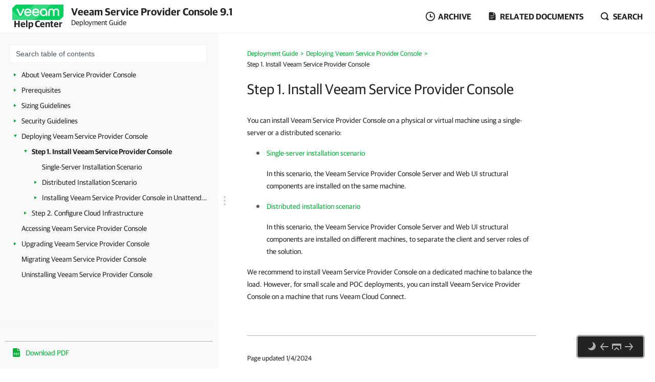

--- FILE ---
content_type: text/html
request_url: https://helpcenter.veeam.com/docs/vac/deployment/install_vac.html
body_size: 9328
content:
<!DOCTYPE html>
<html lang="en" itemscope="" itemtype="https://schema.org/TechArticle">
    <head>
        <meta charset="utf-8">
        <title>Step 1. Install Veeam Service Provider Console - Veeam Service Provider Console Deployment Guide</title>
        <!--ZOOMSTOPFOLLOW-->
        <link rel="preload" href="//css.veeam.com/helpcenter/helpcenter_a1b6e0ab86d0bbb1e08880ad285066a4.css" as="style" type="text/css">
        <meta name="description" content="You can install Veeam Service Provider Console on a physical or virtual machine using a single-server or a distributed scenario:...">
        <link rel="canonical" href="https://helpcenter.veeam.com/docs/vac/deployment/install_vac.html">
        <meta name="viewport" content="width=device-width, initial-scale=1.0">
        <meta property="og:title" content="Step 1. Install Veeam Service Provider Console - Veeam Service Provider Console Deployment Guide">
        <meta property="og:description" content="You can install Veeam Service Provider Console on a physical or virtual machine using a single-server or a distributed scenario: Single-server installation scenario In this scenario, the Veeam Service Provider...">
        <meta property="og:url" content="https://helpcenter.veeam.com/docs/vac/deployment/install_vac.html">
        <meta property="og:image" content="https://img.veeam.com/facebook/1600x800_helpcenter_es_build.png">
        <meta property="og:type" content="article">
        <meta property="fb:admins" content="100006069794563">
        <meta property="og:site_name" content="Veeam Help Center">
        <meta itemprop="url" content="https://helpcenter.veeam.com/docs/vac/deployment/install_vac.html">
        <meta itemprop="description" content="You can install Veeam Service Provider Console on a physical or virtual machine using a single-server or a distributed scenario: Single-server installation scenario In this scenario, the Veeam Service Provider...">
        <meta itemprop="dateModified" content="2024-01-04">
        <meta itemprop="datePublished" content="2025-11-06">
        <meta itemprop="thumbnailUrl" content="https://img.veeam.com/facebook/800x800_ijw_logo.png">
        <meta itemprop="inLanguage" content="en">
        <meta id="meta-version" itemprop="version" content="9.1">
        <link itemprop="mainEntityOfPage" href="https://helpcenter.veeam.com/docs/vac/deployment/install_vac.html">
        <link rel="stylesheet" href="//css.veeam.com/helpcenter/helpcenter_a1b6e0ab86d0bbb1e08880ad285066a4.css">
        <link rel="icon" href="//img.veeam.com/favicon/favicon-16x16.ico" sizes="16x16">
        <link rel="icon" href="//img.veeam.com/favicon/favicon-16x16.png" sizes="16x16">
        <link rel="icon" href="//img.veeam.com/favicon/favicon-32x32.png" sizes="32x32">
        <link rel="icon" href="//img.veeam.com/favicon/favicon-57x57.png" sizes="57x57">
        <link rel="icon" href="//img.veeam.com/favicon/favicon-76x76.png" sizes="76x76">
        <link rel="icon" href="//img.veeam.com/favicon/favicon-128x128.png" sizes="128x128">
        <link rel="icon" href="//img.veeam.com/favicon/favicon-192x192.png" sizes="192x192">
        <link rel="icon" href="//img.veeam.com/favicon/favicon-228x228.png" sizes="228x228">
        <link rel="shortcut icon" href="//img.veeam.com/favicon/favicon-196x196px.png" sizes="196x196">
        <link rel="apple-touch-icon" href="//img.veeam.com/favicon/favicon-120x120.png" sizes="120x120">
        <link rel="apple-touch-icon" href="//img.veeam.com/favicon/favicon-152x152.png" sizes="152x152">
        <link rel="apple-touch-icon" href="//img.veeam.com/favicon/favicon-180x180.png" sizes="180x180">
        <script src="//js.veeam.com/helpcenter/vendor_97d58cc1e65ce54d8eedf74fa91a91b1.js" defer></script>
        <script>function setVersion(){var e=document.getElementById('meta-version'),l=window.location,v=e?'ver='+e.content:'';if(e&&l.search.indexOf('ver=')===-1)window.history.replaceState('','',l.pathname+(l.search?l.search+'&':'?')+v+l.hash);}setVersion();
</script>
        <script>function preAdjustToc(){var e=document.cookie.split(";");for(var t in e){var d=e[t].split("=");if(-1!==d[0].indexOf("hc_navpane_width")){var a=parseInt(d[1],10);if(!isNaN(a)){a<240&&(a=240),a>900&&(a=900);var i="",n=document.head||document.getElementsByTagName("head")[0],p=document.createElement("style");i+=".page-toc { width: "+a+"px; min-width: "+a+"px; }",i+=".topic-container { padding-left: "+(a+36)+"px}",p.appendChild(document.createTextNode(i)),n.appendChild(p)}}}}preAdjustToc();</script>
    </head>
    <body>
        <script>var lightThemeName="light",theme=localStorage.getItem("hc-preferred-theme")||lightThemeName;theme!==lightThemeName&&document.documentElement.classList.add("theme--"+theme);</script>
        <header class="page-header js-header">
            <div class="page-header__container js-header-viewport">
                <div class="page-header__left">
                    <a class="page-header__toc-toggle js-toggle-toc-mobile"></a>
                    <div class="page-header__logo">
                        <a href="//helpcenter.veeam.com/" target="_blank" class="page-header__logo-link">
                            <svg xmlns="http://www.w3.org/2000/svg" width="100" height="30" class="page-header__logo-img" viewBox="0 0 100 30" fill="none">
                                <title>Veeam Help Center</title>
                                <path d="M8.46718 0.0279752C7.57553 0.0279752 6.7169 0.382338 6.08744 1.01121L0.98572 6.10005C0.35526 6.72891 0 7.58437 0 8.47377V30L91.5869 29.9461C92.4785 29.9461 93.3371 29.5918 93.9666 28.9629L99.0113 23.9309C99.6417 23.3021 99.997 22.4466 99.997 21.5572L100 0.0269775L8.46718 0.0279752Z" fill="#00D15F"/>
                                <path opacity="0.2" d="M0 10.6598L0.0100075 29.992L34.1749 29.972C34.1749 29.972 37.9727 30.1457 40.9259 29.4939C46.3528 28.2971 49.5842 26.0032 53.6241 21.9744C60.4391 15.1767 75.7013 0 75.7013 0L42.2869 0.00399348L19.2681 22.8698C19.2681 22.8698 17.797 24.5099 15.8085 24.5109C14.3215 24.5119 13.4708 23.912 12.362 22.8898C12.0378 22.5903 0 10.6688 0 10.6598Z" fill="white"/>
                                <path d="M14.4967 22.2889L7.58765 7.89783H10.7019C10.7019 7.89783 15.6395 18.1993 15.7606 18.7213H15.8207C15.9447 18.1993 20.8793 7.89783 20.8793 7.89783H24.0236L17.1146 22.2889H14.4967Z" fill="white"/>
                                <path d="M37.4045 16.1969H26.2153C26.6176 18.5337 28.3409 20.009 30.5625 20.009C32.3828 20.009 33.5827 19.3003 34.1991 17.9797H37.0953C36.2306 20.7147 33.7368 22.5904 30.5585 22.5904C26.3654 22.5904 23.2842 19.5478 23.2842 15.0869C23.2842 10.6598 26.3044 7.58337 30.5585 7.58337C34.3503 7.58337 37.4635 10.8136 37.4635 15.0869C37.4655 15.5181 37.4655 15.7656 37.4045 16.1969ZM26.2453 13.8591H34.5384C34.3543 11.8896 32.7521 10.1707 30.5625 10.1707C28.3409 10.1677 26.6747 11.6161 26.2453 13.8591Z" fill="white"/>
                                <path d="M52.7546 16.1969H41.5644C41.9667 18.5337 43.69 20.009 45.9116 20.009C47.7319 20.009 48.9318 19.3003 49.5483 17.9797H52.4444C51.5798 20.7147 49.0859 22.5904 45.9076 22.5904C41.7145 22.5904 38.6333 19.5478 38.6333 15.0869C38.6333 10.6598 41.6535 7.58337 45.9076 7.58337C49.6994 7.58337 52.8127 10.8136 52.8127 15.0869C52.8147 15.5181 52.8146 15.7656 52.7546 16.1969ZM41.5955 13.8591H49.8885C49.7044 11.8896 48.1022 10.1707 45.9126 10.1707C43.69 10.1677 42.0278 11.6161 41.5955 13.8591Z" fill="white"/>
                                <path d="M68.4462 15.0899V22.286H65.9493L65.7012 20.042C64.5914 21.704 62.6509 22.5934 60.8907 22.5934C56.9448 22.5934 53.9546 19.4571 53.9546 15.0899C53.9546 10.7867 57.1589 7.58643 61.2589 7.58643C65.0237 7.58643 68.4462 10.2916 68.4462 15.0899ZM65.6061 15.0899C65.6061 11.9236 63.5116 10.1718 61.2589 10.1718C58.7921 10.1718 56.7907 12.1412 56.7907 15.0899C56.7907 18.0426 58.641 20.0081 61.2589 20.0081C63.4815 20.0081 65.6061 18.1624 65.6061 15.0899Z" fill="white"/>
                                <path d="M70.3564 22.2849V13.7692C70.3564 10.1717 72.6691 7.59033 76.2768 7.59033C79.1729 7.59033 80.715 9.52685 80.9332 10.2046H80.9932C81.2074 9.52884 82.7495 7.59033 85.6496 7.59033C89.2562 7.59033 91.5699 10.1717 91.5699 13.7692V22.2859H88.7339V13.9838C88.7339 11.647 87.6851 10.2326 85.5595 10.2326C83.431 10.2326 82.3852 11.647 82.3852 14.0447V22.3168H79.5492V14.0447C79.5492 11.647 78.5004 10.2326 76.3748 10.2326C74.2493 10.2326 73.2005 11.647 73.2005 13.9838V22.2859L70.3564 22.2849Z" fill="white"/>
                            </svg>
                            <span class="page-header__logo-title">Help Center</span>
                        </a>
                    </div>
                    <div class="page-header__context">Veeam Service Provider Console 9.1<br><span class="document_title">Deployment Guide</span></div>
                </div>
                <div class="page-header__controls">
                    <div class="related-documents js-versions-list-container hidden">
                        <a class="related-documents__toggle related-documents__toggle--archive js-versions-list-toggle"
                        ><span>Archive</span></a
                        >
                        <div class="related-documents__overlay"></div>
                        <div class="related-documents__inner related-documents__inner--small js-versions-inner">
                            <div class="related-documents__list js-versions-list-links"><a href="https://helpcenter.veeam.com/archive/vac/9/deployment/" rel="nofollow">Version 9</a> <a href="https://helpcenter.veeam.com/archive/vac/8.1/deployment/" rel="nofollow">Version 8.1</a></div>
                        </div>
                    </div>
                    <div class="related-documents related-documents--fullscreen-mobile js-docs-list-container">
                        <a class="related-documents__toggle related-documents__toggle--doc js-docs-list-toggle"><span>Related documents</span></a>
                        <div class="related-documents__overlay"></div>
                        <div class="related-documents__inner js-docs-inner">
                            <div class="related-documents__search-container js-docs-search-container">
                                <input class="related-documents__search js-docs-search" type="text" value="" placeholder="Search related documents">
                                <a class="js-docs-clear related-documents__form-clear"></a>
                            </div>
                            <div class="related-documents__list js-docs-list-links">
                                <div id="base_documents"><a href="https://helpcenter.veeam.com/docs/vac/provider_admin/">Guide for Service Providers</a> <a href="https://helpcenter.veeam.com/docs/vac/provider_user/">Guide for End Users</a> <a href="https://helpcenter.veeam.com/docs/vac/reseller/">Guide for Resellers</a> <a href="https://helpcenter.veeam.com/docs/vac/provider_quick_start/">Usage Scenarios for Service Providers</a> <a href="https://helpcenter.veeam.com/references/vac/9.1/rest/">REST API Reference</a></div>
                                <div id="additional_documents"><div id="additional_documents"><a href="https://helpcenter.veeam.com/docs/backup/cloud/cloud_overview.html?ver=120">Veeam Cloud Connect Guide</a> <a href="https://www.veeam.com/documentation-guides-datasheets.html?prd=vaw">Veeam Agent for Microsoft Windows Documentation</a> <a href="https://www.veeam.com/documentation-guides-datasheets.html?prd=val">Veeam Agent for Linux Documentation</a> <a href="https://www.veeam.com/documentation-guides-datasheets.html?prd=vam">Veeam Agent for Mac Documentation</a> <a href="https://helpcenter.veeam.com/docs/vcsp/refguide/">Veeam Rental Licensing and Usage Reporting</a></div></div>
                                <div class="related-documents__global-search js-docs-global-search" style="display: none">
                                    <a tabindex="0" class="search-link--global js-docs-global-search-link" data-search="">Search for "<span></span>" in this document</a>
                                </div>
                            </div>
                        </div>
                    </div>
                    <div class="site-search js-search-container">
                        <a class="site-search__toggle js-search-button"><span>Search</span></a>
                        <div class="site-search__overlay"></div>
                        <div class="site-search__form-container js-search-box">
                            <div class="site-search__form">
                                <input autocomplete="off" type="text" size="5" id="search_txt" name="search_txt" class="site-search__form-input js-search-field" placeholder="Search">
                                <a class="js-search-clear site-search__form-clear"></a>
                            </div>
                        </div>
                    </div>
                </div>
            </div>
        </header>
        <div class="content js-page-content">
            <div class="viewport js-content-viewport">
                <nav class="page-toc mobile-hidden js-page-toc">
                    <div class="page-toc__title">Veeam Service Provider Console 9.1<br><span class="document_title">Deployment Guide</span></div>
                    <div class="page-toc__search js-toc-search">
                        <div class="page-toc__search-inner js-toc-search-container">
                            <input class="page-toc__search-input js-toc-search-input" type="text" value="" placeholder="Search table of contents">
                            <a class="js-toc-search-clear page-toc__search-clear"></a>
                        </div>
                        <div class="page-toc__search-container">
                            <div class="page-toc__search-list js-toc-search-list"></div>
                        </div>
                    </div>
                    <ul class="page-toc__search-links js-toc-search-links"><li class="has-list"><a href="about.html" title="About Veeam Service Provider Console">About Veeam Service Provider Console</a><i></i><ul><li><a href="architecture.html" title="Architecture in Brief">Architecture in Brief</a></li><li><a href="interfaces.html" title="Veeam Service Provider Console Interfaces">Veeam Service Provider Console Interfaces</a></li></ul></li><li class="has-list"><a href="prerequisites.html" title="Prerequisites">Prerequisites</a><i></i><ul><li><a href="system_requirements.html" title="System Requirements">System Requirements</a></li><li><a href="limitations.html" title="Limitations">Limitations</a></li><li><a href="permissions.html" title="Permissions">Permissions</a></li><li><a href="ports.html" title="Ports">Ports</a></li><li><a href="firewall.html" title="Connection Settings">Connection Settings</a></li></ul></li><li class="has-list"><a href="large_scale_environments.html" title="Sizing Guidelines">Sizing Guidelines</a><i></i><ul><li><a href="backup_agents_large_scale.html" title="Veeam Backup Agent Management">Veeam Backup Agent Management</a></li><li><a href="vbr_large_scale.html" title="Veeam Backup &amp; Replication Management">Veeam Backup &amp; Replication Management</a></li><li><a href="vbo_large_scale.html" title="Veeam Backup for Microsoft 365 Management">Veeam Backup for Microsoft 365 Management</a></li><li><a href="clouds_large_scale.html" title="Veeam Backup for Public Clouds Management">Veeam Backup for Public Clouds Management</a></li><li><a href="vspc_agents_large_scale.html" title="Veeam Service Provider Console Agents Management">Veeam Service Provider Console Agents Management</a></li></ul></li><li class="has-list"><a href="security_guidelines.html" title="Security Guidelines">Security Guidelines</a><i></i><ul><li><a href="general_security_considerations.html" title="General Security Considerations">General Security Considerations</a></li><li><a href="securing_vspc_infrastructure.html" title="Securing Veeam Service Provider Console Infrastructure">Securing Veeam Service Provider Console Infrastructure</a></li><li><a href="vspc_certificates.html" title="Veeam Service Provider Console Certificates">Veeam Service Provider Console Certificates</a></li><li><a href="encryption_standards.html" title="Encryption Standards">Encryption Standards</a></li></ul></li><li class="has-list expanded"><a href="deploy_vac.html" title="Deploying Veeam Service Provider Console">Deploying Veeam Service Provider Console</a><i></i><ul><li class="has-list expanded current"><a href="install_vac.html" title="Step 1. Install Veeam Service Provider Console">Step 1. Install Veeam Service Provider Console</a><i></i><ul><li><a href="install_onprem_single_server.html" title="Single-Server Installation Scenario">Single-Server Installation Scenario</a></li><li class="has-list"><a href="install_onprem_distributed.html" title="Distributed Installation Scenario">Distributed Installation Scenario</a><i></i><ul><li><a href="install_server_component.html" title="Installing Server Component">Installing Server Component</a></li><li><a href="install_webui_component.html" title="Installing Web UI Component">Installing Web UI Component</a></li></ul></li><li class="has-list"><a href="vac_silent_install.html" title="Installing Veeam Service Provider Console in Unattended Mode">Installing Veeam Service Provider Console in Unattended Mode</a><i></i><ul><li><a href="silent_mode_prerequisites.html" title="Before You Begin">Before You Begin</a></li><li class="has-list"><a href="silent_mode_syntax.html" title="Installation Command-Line Syntax">Installation Command-Line Syntax</a><i></i><ul><li><a href="silent_install_server.html" title="Veeam Service Provider Console Server">Veeam Service Provider Console Server</a></li><li><a href="silent_install_ui.html" title="Veeam Service Provider Console Web UI">Veeam Service Provider Console Web UI</a></li><li><a href="silent_install_agent.html" title="Veeam Service Provider Console Management Agent for Microsoft Windows">Veeam Service Provider Console Management Agent for Microsoft Windows</a></li><li><a href="silent_install_agent_lin.html" title="Veeam Service Provider Console Management Agent for Linux">Veeam Service Provider Console Management Agent for Linux</a></li><li><a href="silent_install_agent_mac.html" title="Veeam Service Provider Console Management Agent for Mac">Veeam Service Provider Console Management Agent for Mac</a></li><li><a href="silent_install_cwm.html" title="ConnectWise Manage Plugin">ConnectWise Manage Plugin</a></li><li><a href="silent_install_flr.html" title="File-Level Restore Plugin">File-Level Restore Plugin</a></li></ul></li></ul></li></ul></li><li class="has-list"><a href="configure_cloud_infrastructure.html" title="Step 2. Configure Cloud Infrastructure">Step 2. Configure Cloud Infrastructure</a><i></i><ul><li><a href="setup_cloud_infrastructure.html" title="Step 2.1 Set Up Veeam Cloud Connect Components">Step 2.1 Set Up Veeam Cloud Connect Components</a></li><li><a href="connect_cloud_server.html" title="Step 2.2 Connect Veeam Cloud Connect Servers to Veeam Service Provider Console">Step 2.2 Connect Veeam Cloud Connect Servers to Veeam Service Provider Console</a></li></ul></li></ul></li><li><a href="access_vac.html" title="Accessing Veeam Service Provider Console">Accessing Veeam Service Provider Console</a></li><li class="has-list"><a href="upgrade.html" title="Upgrading Veeam Service Provider Console">Upgrading Veeam Service Provider Console</a><i></i><ul><li><a href="update_notifications.html" title="Checking for Updates">Checking for Updates</a></li></ul></li><li><a href="migrate.html" title="Migrating Veeam Service Provider Console">Migrating Veeam Service Provider Console</a></li><li><a href="uninstall.html" title="Uninstalling Veeam Service Provider Console">Uninstalling Veeam Service Provider Console</a></li></ul>
                    
				<div class="page-toc__pdf" style="padding-bottom: 10px; padding-top: 12px;">
					<a href="https://www.veeam.com/vspc_9_1_deployment_guide_pg.pdf#Step%201.%20Install%20Veeam%20Service%20Provider%20Console" target="_blank" class="link--pdf" title="Click to download the PDF version of the document">Download PDF</a>
				</div>
                </nav>
                <div class="topic-container js-topic-container">
                    <div class="topic">
                        <div class="split js-split">
                            <span class="split__dots js-split-dots"></span>
                        </div>
                        <div class="topic__inner">
                            <!-- breadcrumbs -->
                            <nav itemscope="" itemtype="https://schema.org/BreadcrumbList"><span itemtype="https://schema.org/ListItem" itemprop="itemListElement" itemscope=""><link href="https://helpcenter.veeam.com" itemprop="item" /><meta itemprop="name" content="Home" /><meta itemprop="position" content="1"/></span><span class="gt">&gt;</span><span itemtype="https://schema.org/ListItem" itemprop="itemListElement" itemscope=""><a href="https://helpcenter.veeam.com/docs/vac/deployment/" itemprop="item"><span itemprop="name">Deployment Guide</span><meta itemprop="position" content="2"/></a></span><span class="gt">&gt;</span><span itemtype="https://schema.org/ListItem" itemprop="itemListElement" itemscope=""><a href="./deploy_vac.html" itemprop="item"><span itemprop="name">Deploying Veeam Service Provider Console</span><meta itemprop="position" content="3"/></a></span><span class="gt">&gt;</span><span>Step 1. Install Veeam Service Provider Console</span></nav>
                            <article class="js-page-article">
                                
                                <h1 itemprop="name headline">Step 1. Install Veeam Service Provider Console</h1>
                                <aside class="mini-toc__container">
                                    <div class="mini-toc js-mini-toc">
                                        <div class="mini-toc__heading js-mini-toc-heading">In this article</div>
                                        <ul class="mini-toc__list js-mini-toc-list"></ul>
                                    </div>
                                    <i class="mini-toc__chevron js-mini-toc__chevron"></i>
                                </aside>
                                <!--ZOOMRESTARTFOLLOW-->
                                <div itemprop="articleBody"><p><span>You can install Veeam Service Provider Console on a physical or virtual machine using a single-server or a distributed scenario:</span></p><ul><li class="List_L1"><a href="install_onprem_single_server.html" class="List_L1">Single-server installation scenario</a></li></ul><p class="List_L1_Paragraph"><span class="List_L1_Paragraph">In this scenario, the </span><span class="List_L1_Paragraph">Veeam Service Provider Console</span><span class="List_L1_Paragraph"> Server and Web UI structural components are installed on the same machine.</span></p><ul><li class="List_L1"><a href="install_onprem_distributed.html" class="List_L1">Distributed installation scenario</a></li></ul><p class="List_L1_Paragraph"><span class="List_L1_Paragraph">In this scenario, the </span><span class="List_L1_Paragraph">Veeam Service Provider Console</span><span class="List_L1_Paragraph"> Server and Web UI structural components are installed on different machines, to separate the client and server roles of the solution.</span></p><p><span>We recommend to install Veeam Service Provider Console on a dedicated machine to balance the load. However, for small scale and POC deployments, you can install Veeam Service Provider Console on a machine that runs Veeam Cloud Connect.</span></p></div>
                                <!--ZOOMSTOP-->
                                <footer>
                                    <p class="last_modified">Page updated 1/4/2024</p><p class="product_build" style="font-size: 13px; margin-top: 0px; margin-bottom: 10px;">Page content applies to build 9.1.0.30345</p>
                                    <div class="feedback js-feedback">
                                        <div class="fb_question js-feedback-question"><a title="Click to send feedback on the topic" href="mailto:Veeam.External.Docfeedback@veeam.com?subject=Step%201.%20Install%20Veeam%20Service%20Provider%20Console:%20https://helpcenter.veeam.com/docs/vac/deployment/install_vac.html&body=Dear%20Veeam%20Documentation%20Team,">Send feedback</a>
                                        </div>
                                    </div>
                                </footer>
                            </article>
                        </div>
                    </div>
                    <footer class="page-footer js-footer">
                        <div class="page-footer__container">
                            <div class="page-footer__links">
                                <a href="https://www.veeam.com" target="_blank" rel="nofollow">Home</a> |
                                <a href="https://www.veeam.com/vmware-esxi-vsphere-virtualization-tools-hyper-v-products.html">Products</a> |
                                <a href="https://forums.veeam.com" target="_blank" rel="nofollow">Forums</a> |
                                <a href="https://www.veeam.com/support.html" target="_blank" rel="nofollow">Support</a> |
                                <a href="https://www.veeam.com/salesinc.html" target="_blank" rel="nofollow">Contact Sales</a> |
                                <a href="https://www.veeam.com/eula.html" target="_blank" rel="nofollow">EULA</a>
                                <div class="page-footer__copyright">
                                    <p>
                                        &copy;<span itemprop="copyrightYear"></span> <span itemprop="copyrightHolder">Veeam&reg; Software</span>
                                        <span class="page-footer__copyright-divider"></span>
                                        <a href="https://www.veeam.com/privacy-notice.html" target="_blank" rel="nofollow">Privacy Notice</a> |
                                        <a href="https://www.veeam.com/privacy-notice.html#ai-tech" target="_blank" rel="nofollow">Veeam Uses AI</a> |
                                        <a href="https://www.veeam.com/cookie-notice.html" target="_blank" rel="nofollow">Cookie Notice</a>
                                    </p>
                                </div>
                            </div>
                        </div>
                    </footer>
                </div>
            </div>
        </div>
        <div id="controller" class="controller js-controller">
            <div id="js-cookie-consent-link" class="controller__cookie" style="display: none" title="Cookie settings">
                <a id="csconsentlink" href="javascript:void(0)"></a>
            </div>
            <div class="controller__theme-toggle js-page-theme" title="Switch theme">
                <div class="theme-toggle__ball"></div>
            </div>
            <a
                href="deploy_vac.html"
                title="Deploying Veeam Service Provider Console"
                class="controller__prev js-page-prev"
                onclick='dataLayer.push({"event": "VeeamEvent", "eventCategory": "Navigation", "eventAction": "Button click", "eventLabel": "Previous arrow"});'
            ></a>
            <a href="#" title="Table of contents" class="controller__toc js-toggle-toc"></a>
            <a
                href="#"
                title="Back to top"
                class="controller__top js-to-top"
                onclick='dataLayer.push({"event": "VeeamEvent", "eventCategory": "Navigation", "eventAction": "Button click","eventLabel": "Back to top arrow"});'
            ></a>
            <a
                href="install_onprem_single_server.html"
                title="Single-Server Installation Scenario"
                class="controller__next js-page-next"
                onclick='dataLayer.push({"event": "VeeamEvent", "eventCategory": "Navigation", "eventAction": "Button click", "eventLabel": "Next arrow"});'
            ></a>
        </div>
        <div class="js-modal-search modal-search">
            <div class="modal-search__tab js-search-tab search-tab-1 active">
                <div class="modal-search__heading">
                    <a class="js-search-open-tab" data-tab=".search-tab-2">View all results across Veeam Help Center<i></i></a>
                </div>
                <div class="modal-search__iframe-inner">
                    <iframe src="about:blank" class="modal-search__iframe js-search-iframe-document"></iframe>
                    <div class="modal-search__iframe-preloader js-iframe-preloader"></div>
                </div>
            </div>
            <div class="modal-search__tab js-search-tab search-tab-2">
                <div class="modal-search__heading">
                    <a class="js-search-open-tab" data-tab=".search-tab-1"><i></i>Back to document search</a>
                </div>
                <div class="modal-search__iframe-inner">
                    <iframe src="about:blank" class="modal-search__iframe js-search-iframe-helpcenter"></iframe>
                    <div class="modal-search__iframe-preloader js-iframe-preloader"></div>
                </div>
            </div>
        </div>
        <div class="js-modal-typo" style="display: none">
            <div class="js-page-typo page-typo">
                <div class="js-page-typo-container page-typo__container">
                    <div class="page-typo__title">I want to&nbsp;report a&nbsp;typo</div>
                    <p>There is a misspelling right here:</p>
                    <p class="page-typo__string js-page-typo-string">&nbsp;</p>
                    <p>I want to&nbsp;let the&nbsp;Veeam Documentation Team know about that.</p>
                    <div class="page-typo__footer">
                        <a href="#" class="page-typo__submit js-page-typo-submit">Submit report</a>
                    </div>
                </div>
            </div>
        </div>
        <div itemprop="author publisher" itemscope="" itemtype="https://schema.org/Organization" style="display: none">
            <a href="https://www.veeam.com/" target="_blank" title="to Veeam homepage" itemprop="url">
                <span itemprop="logo" itemscope="" itemtype="https://schema.org/ImageObject">
                    <link href="https://img.veeam.com/veeam-logo-2017.png" itemprop="contentUrl url">
                    <meta itemprop="width" content="116">
                    <meta itemprop="height" content="76">
                </span>
            </a>
            <meta content="Veeam Software" itemprop="name legalName">
        </div>
        <script>var XRefManager=function(){function a(){var a=document.referrer?h(i(document.referrer).hostname):!0;(!a||a&&b())&&(e(j.cookieXrefName,document.referrer),e(j.cookieXPageName,window.location.href)),e(j.cookieTimeSet,f())}function b(){return c(j.cookieTimeSet)?f()-c(j.cookieTimeSet)>j.corruptionTime:!0}function c(a){for(var b=a+"=",c=document.cookie.split(";"),d=0;d<c.length;d++){var e=c[d].trim();if(0==e.indexOf(b))return e.substring(b.length,e.length)}return""}function d(a){var b=a.split("."),c=b.slice(Math.max(b.length-2,0));return c.join(".")}function e(a,b){var c=d(window.location.host);h(c)&&(document.cookie=a+"="+b+";domain="+c+";path=/;expires="+g())}function f(){var a=new Date;return Math.round(a.getTime()/1e3)}function g(){var a=new Date,b=15768e4;return a.setTime(1e3*(f()+b)),a.toGMTString()}function h(a){if("link.veeam.com"==a)return!1;a=d(a);for(var b=0;b<j.veeamDomains.length;b+=1)if(a==j.veeamDomains[b])return!0;return!1}function i(a){var b=document.createElement("a");return b.href=a,b}var j={veeamDomains:["veeam.local","veeam.com"],corruptionTime:10800,cookieTimeSet:"x_time",cookieXrefName:"x_referrer",cookieXPageName:"x_page"};return{init:a}};xrefmanager=new XRefManager,xrefmanager.init();</script>
        <script src="//js.veeam.com/helpcenter/helpcenter_424ccb88b0f93dd582c42c7b76527193.js" defer></script>
        <script src="//geo.cookie-script.com/s/9f2e4f3ae272e6239af3325a81c28bb6.js?country=ca-ch-gb-jp&state=ca&region=eu" defer></script>
        <script>window.addEventListener('CookieScriptLoaded', function() {var link = document.getElementById('js-cookie-consent-link');if (link) {link.style.display = 'inline';}});</script>
        <script>function LoadGTM(){window.removeEventListener("scroll",GTMListener),window.removeEventListener("mousemove",GTMListener),window.removeEventListener("touchstart",GTMListener),function(e,t,n,o,s){e[o]=e[o]||[],e[o].push({"gtm.start":(new Date).getTime(),event:"gtm.js"});var i=t.getElementsByTagName(n)[0],r=t.createElement(n);r.async=!0,r.src="//www.googletagmanager.com/gtm.js?id=GTM-CM2B",i.parentNode.insertBefore(r,i)}(window,document,"script","dataLayer")}var GTMListener=function(){LoadGTM()};function onLoadGTM(){setTimeout(LoadGTM,5500),window.addEventListener("scroll",GTMListener,{passive:!0}),window.addEventListener("mousemove",GTMListener,{passive:!0}),window.addEventListener("touchstart",GTMListener,{passive:!0})}window.onload=onLoadGTM;</script>
        <script>window.addEventListener("DOMContentLoaded",function(){highlight()});</script>
        <script>document.querySelector('span[itemprop="copyrightYear"]').textContent = (new Date()).getFullYear();</script>
        <!--Start hCaptcha-->
        <script src="https://js.hcaptcha.com/1/api.js" async defer></script>
        <div class="h-captcha" data-sitekey="67c3a224-589b-4df3-a569-82009cbcb8fa" data-size="invisible"></div>
        <!--End hCaptcha-->
        <!--ZOOMRESTART-->
    </body>
</html>
